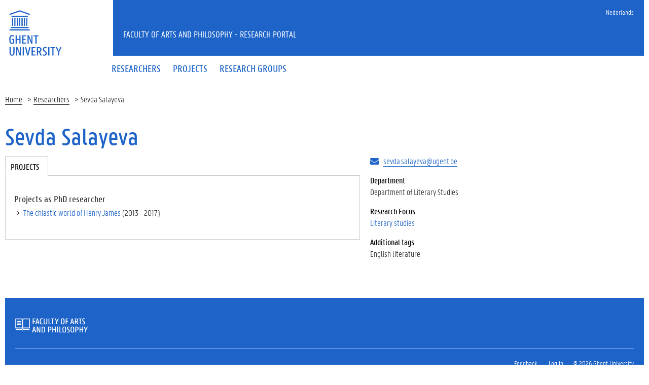

--- FILE ---
content_type: text/html; charset=utf-8
request_url: https://research.flw.ugent.be/en/sevda.salayeva
body_size: 5508
content:
<!DOCTYPE html>
<html lang="en" dir="ltr" prefix="content: http://purl.org/rss/1.0/modules/content/ dc: http://purl.org/dc/terms/ foaf: http://xmlns.com/foaf/0.1/ og: http://ogp.me/ns# rdfs: http://www.w3.org/2000/01/rdf-schema# sioc: http://rdfs.org/sioc/ns# sioct: http://rdfs.org/sioc/types# skos: http://www.w3.org/2004/02/skos/core# xsd: http://www.w3.org/2001/XMLSchema#">
<head>
  <link rel="profile" href="http://www.w3.org/1999/xhtml/vocab" />
  <meta charset="utf-8">
  <meta name="viewport" content="width=device-width, initial-scale=1.0">
  <meta http-equiv="Content-Type" content="text/html; charset=utf-8" />
<meta name="Generator" content="Drupal 7 (http://drupal.org)" />
<meta about="/en/sevda.salayeva#me" typeof="foaf:Person" rel="foaf:account" resource="/en/sevda.salayeva" />
<meta about="/en/sevda.salayeva" property="foaf:name" content="ssalayev" />
<link rel="shortcut icon" href="https://research.flw.ugent.be/sites/default/themes/flwresearch/favicon.ico" type="image/vnd.microsoft.icon" />
  <title> Sevda Salayeva | Faculty of Arts and Philosophy - Research Portal</title>
  <link type="text/css" rel="stylesheet" href="https://research.flw.ugent.be/sites/default/files/css/css_lQaZfjVpwP_oGNqdtWCSpJT1EMqXdMiU84ekLLxQnc4.css" media="all" />
<link type="text/css" rel="stylesheet" href="https://research.flw.ugent.be/sites/default/files/css/css_69iQNH9_V5jG-ypN2uK1-Lehh5o2pv6am8NNHLtqn_M.css" media="all" />
<link type="text/css" rel="stylesheet" href="https://research.flw.ugent.be/sites/default/files/css/css_2akfU_QfFm8o8g1Wf_bwM8eKtCugO6FYoRRayhN_j2c.css" media="all" />
<link type="text/css" rel="stylesheet" href="https://research.flw.ugent.be/sites/default/files/css/css_mqWXIrj__ffVCq8ZClz12lR2EqeV0tqjPSmY4ngmpHQ.css" media="screen" />
<link type="text/css" rel="stylesheet" href="https://research.flw.ugent.be/sites/default/files/css/css_sSOv1m7KuwqqlKa1un7vfwcTJ31i2E9fGZRjnljOaso.css" media="all" />
<link type="text/css" rel="stylesheet" href="https://research.flw.ugent.be/sites/default/files/css/css_Kwa0UDz4gWMoLxZZ6_LyNA2SBh8u5CnKedaVrxsr7mM.css" media="all" />
<link type="text/css" rel="stylesheet" href="https://cdn.jsdelivr.net/gh/ugent-lw/huisstijl2016@2/static/css/screen.min.css" media="all" />
<link type="text/css" rel="stylesheet" href="https://research.flw.ugent.be/sites/default/files/css/css_mg064cwNTX0r5_l-n4oCgnVikXHipk_PwhmfSXl6fgU.css" media="all" />
<link type="text/css" rel="stylesheet" href="https://research.flw.ugent.be/sites/default/files/css/css_tTegTzZGg0CmnxsnY-4il8jqn72wuwGqS0BgLgrZxVA.css" media="all" />
  <script src="//ajax.googleapis.com/ajax/libs/jquery/1.10.2/jquery.min.js"></script>
<script>window.jQuery || document.write("<script src='/sites/all/modules/jquery_update/replace/jquery/1.10/jquery.min.js'>\x3C/script>")</script>
<script src="https://research.flw.ugent.be/sites/default/files/js/js_Hfha9RCTNm8mqMDLXriIsKGMaghzs4ZaqJPLj2esi7s.js"></script>
<script src="https://research.flw.ugent.be/sites/default/files/js/js_6N-pyQEyb3rLslbcPfh0PosHYWUmsihI_J3XaiDMLtY.js"></script>
<script src="https://research.flw.ugent.be/sites/default/files/js/js_SR3ghmad3VygYr2FqLpce57WYmmiWjxI2lZ5o-1rAdc.js"></script>
<script>(function(i,s,o,g,r,a,m){i["GoogleAnalyticsObject"]=r;i[r]=i[r]||function(){(i[r].q=i[r].q||[]).push(arguments)},i[r].l=1*new Date();a=s.createElement(o),m=s.getElementsByTagName(o)[0];a.async=1;a.src=g;m.parentNode.insertBefore(a,m)})(window,document,"script","https://www.google-analytics.com/analytics.js","ga");ga("create", "UA-6764163-47", {"cookieDomain":"auto"});ga("set", "anonymizeIp", true);ga("send", "pageview");</script>
<script src="https://research.flw.ugent.be/sites/default/files/js/js_IDAfKP0aRYntAFNha6SRxATR6cXuRGE3UzOSVG66Wj8.js"></script>
<script src="https://cdn.jsdelivr.net/gh/ugent-lw/huisstijl2016@2/static/js/vendor/jquery-migrate.min.js"></script>
<script src="https://cdn.jsdelivr.net/gh/ugent-lw/huisstijl2016@2/static/js/vendor/moment.min.js"></script>
<script src="https://cdn.jsdelivr.net/gh/ugent-lw/huisstijl2016@2/static/js/vendor/bootstrap.min.js"></script>
<script src="https://cdn.jsdelivr.net/gh/ugent-lw/huisstijl2016@2/static/js/vendor/locale/nl.min.js"></script>
<script src="https://cdn.jsdelivr.net/gh/ugent-lw/huisstijl2016@2/static/js/vendor/bootstrap-select.min.js"></script>
<script src="https://cdn.jsdelivr.net/gh/ugent-lw/huisstijl2016@2/static/js/vendor/bootstrap-datetimepicker.min.js"></script>
<script src="https://cdn.jsdelivr.net/gh/ugent-lw/huisstijl2016@2/static/js/vendor/smooth-scroll.min.js"></script>
<script src="https://cdn.jsdelivr.net/gh/ugent-lw/huisstijl2016@2/static/js/vendor/tocbot.min.js"></script>
<script src="https://cdn.jsdelivr.net/gh/ugent-lw/huisstijl2016@2/static/js/main.min.js"></script>
<script src="https://research.flw.ugent.be/sites/default/files/js/js_v-pQUJTPJQ045E9PpVvXC8OQqyWfkMSbIy80n2N8oO0.js"></script>
<script src="https://research.flw.ugent.be/sites/default/files/js/js_EWzqZ-qu1wp6g-qTksbbYG-14TRC1qt648VaTtEDN_E.js"></script>
<script src="https://research.flw.ugent.be/sites/default/files/js/js_mBQQnv2jfT7hV2YFgICrM1KFECoRoI4UlzREm5pJWyg.js"></script>
<script>jQuery.extend(Drupal.settings, {"basePath":"\/","pathPrefix":"en\/","setHasJsCookie":0,"ajaxPageState":{"theme":"flwresearch","theme_token":"jVsF8-A-MFd3y61GX8tuAS5qwf_vBw3ioOSGmmaghF4","jquery_version":"1.10","js":{"sites\/default\/themes\/bootstrap\/js\/bootstrap.js":1,"\/\/ajax.googleapis.com\/ajax\/libs\/jquery\/1.10.2\/jquery.min.js":1,"0":1,"misc\/jquery-extend-3.4.0.js":1,"misc\/jquery-html-prefilter-3.5.0-backport.js":1,"misc\/jquery.once.js":1,"misc\/drupal.js":1,"sites\/all\/modules\/jquery_update\/replace\/ui\/external\/jquery.cookie.js":1,"sites\/all\/modules\/jquery_update\/replace\/misc\/jquery.form.min.js":1,"sites\/all\/modules\/field_group\/horizontal-tabs\/horizontal-tabs.js":1,"misc\/ajax.js":1,"sites\/all\/modules\/jquery_update\/js\/jquery_update.js":1,"sites\/all\/modules\/views\/js\/base.js":1,"sites\/default\/themes\/bootstrap\/js\/misc\/_progress.js":1,"1":1,"sites\/all\/modules\/views\/js\/ajax_view.js":1,"https:\/\/cdn.jsdelivr.net\/gh\/ugent-lw\/huisstijl2016@2\/static\/js\/vendor\/jquery-migrate.min.js":1,"https:\/\/cdn.jsdelivr.net\/gh\/ugent-lw\/huisstijl2016@2\/static\/js\/vendor\/moment.min.js":1,"https:\/\/cdn.jsdelivr.net\/gh\/ugent-lw\/huisstijl2016@2\/static\/js\/vendor\/bootstrap.min.js":1,"https:\/\/cdn.jsdelivr.net\/gh\/ugent-lw\/huisstijl2016@2\/static\/js\/vendor\/locale\/nl.min.js":1,"https:\/\/cdn.jsdelivr.net\/gh\/ugent-lw\/huisstijl2016@2\/static\/js\/vendor\/bootstrap-select.min.js":1,"https:\/\/cdn.jsdelivr.net\/gh\/ugent-lw\/huisstijl2016@2\/static\/js\/vendor\/bootstrap-datetimepicker.min.js":1,"https:\/\/cdn.jsdelivr.net\/gh\/ugent-lw\/huisstijl2016@2\/static\/js\/vendor\/smooth-scroll.min.js":1,"https:\/\/cdn.jsdelivr.net\/gh\/ugent-lw\/huisstijl2016@2\/static\/js\/vendor\/tocbot.min.js":1,"https:\/\/cdn.jsdelivr.net\/gh\/ugent-lw\/huisstijl2016@2\/static\/js\/main.min.js":1,"sites\/default\/themes\/ugent2016\/js\/main.js":1,"sites\/all\/modules\/field_group\/field_group.js":1,"sites\/default\/themes\/flwresearch\/lib\/jquery.collapse.custom.js":1,"sites\/default\/themes\/flwresearch\/lib\/jquery.collapse_storage.js":1,"sites\/default\/themes\/flwresearch\/lib\/jquery.collapse_cookie_storage.js":1,"sites\/default\/themes\/flwresearch\/lib\/jqModal.js":1,"sites\/default\/themes\/flwresearch\/theme.js":1,"sites\/default\/themes\/flwresearch\/js\/facets.ugent2016.js":1,"sites\/default\/themes\/bootstrap\/js\/misc\/ajax.js":1,"sites\/default\/themes\/bootstrap\/js\/modules\/views\/js\/ajax_view.js":1},"css":{"modules\/system\/system.base.css":1,"sites\/all\/modules\/field_group\/horizontal-tabs\/horizontal-tabs.css":1,"sites\/all\/modules\/date\/date_api\/date.css":1,"sites\/all\/modules\/date\/date_popup\/themes\/datepicker.1.7.css":1,"modules\/field\/theme\/field.css":1,"modules\/node\/node.css":1,"sites\/all\/modules\/ugent_tools\/style.css":1,"sites\/all\/modules\/views\/css\/views.css":1,"sites\/all\/modules\/ckeditor\/css\/ckeditor.css":1,"sites\/all\/modules\/ctools\/css\/ctools.css":1,"modules\/locale\/locale.css":1,"https:\/\/cdn.jsdelivr.net\/gh\/ugent-lw\/huisstijl2016@2\/static\/css\/screen.min.css":1,"sites\/all\/modules\/ugent_tools\/admin.css":1,"sites\/default\/themes\/ugent2016\/css\/custom.css":1,"sites\/default\/themes\/ugent2016\/css\/drupal7.css":1,"sites\/default\/themes\/flwresearch\/theme.css":1,"sites\/default\/themes\/flwresearch\/css\/facets.ugent2016.css":1,"sites\/default\/themes\/flwresearch\/lib\/jqModal.css":1}},"facetapi":{"view_args":{"projects_as_researcher_and_supervisor:entity_view_1":["433","433","433","433","433","433"],"projects_as_researcher_and_supervisor:entity_view_2":["433","433","433","433","433"],"projects_as_researcher_and_supervisor:entity_view_3":["433","433","433","433"],"projects_as_researcher_and_supervisor:entity_view_4":["433","433","433"],"projects_as_researcher_and_supervisor:entity_view_5":["433","433"],"projects_as_researcher_and_supervisor:entity_view_6":["433"]},"exposed_input":{"projects_as_researcher_and_supervisor:entity_view_1":[],"projects_as_researcher_and_supervisor:entity_view_2":[],"projects_as_researcher_and_supervisor:entity_view_3":[],"projects_as_researcher_and_supervisor:entity_view_4":[],"projects_as_researcher_and_supervisor:entity_view_5":[],"projects_as_researcher_and_supervisor:entity_view_6":[]},"view_path":{"projects_as_researcher_and_supervisor:entity_view_1":"user\/433","projects_as_researcher_and_supervisor:entity_view_2":"user\/433","projects_as_researcher_and_supervisor:entity_view_3":"user\/433","projects_as_researcher_and_supervisor:entity_view_4":"user\/433","projects_as_researcher_and_supervisor:entity_view_5":"user\/433","projects_as_researcher_and_supervisor:entity_view_6":"user\/433"},"view_dom_id":{"projects_as_researcher_and_supervisor:entity_view_1":"1d885c7b0a638a36ef03d6cc6150eefa","projects_as_researcher_and_supervisor:entity_view_2":"1817fcfb5baab9e636a59806606b3eb2","projects_as_researcher_and_supervisor:entity_view_3":"2bb8b5889c3d5d11e197470bf4df77dc","projects_as_researcher_and_supervisor:entity_view_4":"c51fb1e609804a1f73515b4be96fe6c0","projects_as_researcher_and_supervisor:entity_view_5":"92c3329ac2347fdfbbf8a683acccfc6b","projects_as_researcher_and_supervisor:entity_view_6":"8be45ebcd49cb199651d0212713a6a3f"}},"views":{"ajax_path":"\/en\/views\/ajax","ajaxViews":{"views_dom_id:1d885c7b0a638a36ef03d6cc6150eefa":{"view_name":"projects_as_researcher_and_supervisor","view_display_id":"entity_view_1","view_args":"433","view_path":"user\/433","view_base_path":"user\/433","view_dom_id":"1d885c7b0a638a36ef03d6cc6150eefa","pager_element":0},"views_dom_id:1817fcfb5baab9e636a59806606b3eb2":{"view_name":"projects_as_researcher_and_supervisor","view_display_id":"entity_view_2","view_args":"433","view_path":"user\/433","view_base_path":"user\/433","view_dom_id":"1817fcfb5baab9e636a59806606b3eb2","pager_element":0},"views_dom_id:2bb8b5889c3d5d11e197470bf4df77dc":{"view_name":"projects_as_researcher_and_supervisor","view_display_id":"entity_view_3","view_args":"433","view_path":"user\/433","view_base_path":"user\/433","view_dom_id":"2bb8b5889c3d5d11e197470bf4df77dc","pager_element":0},"views_dom_id:c51fb1e609804a1f73515b4be96fe6c0":{"view_name":"projects_as_researcher_and_supervisor","view_display_id":"entity_view_4","view_args":"433","view_path":"user\/433","view_base_path":"user\/433","view_dom_id":"c51fb1e609804a1f73515b4be96fe6c0","pager_element":0},"views_dom_id:92c3329ac2347fdfbbf8a683acccfc6b":{"view_name":"projects_as_researcher_and_supervisor","view_display_id":"entity_view_5","view_args":"433","view_path":"user\/433","view_base_path":"user\/433","view_dom_id":"92c3329ac2347fdfbbf8a683acccfc6b","pager_element":0},"views_dom_id:8be45ebcd49cb199651d0212713a6a3f":{"view_name":"projects_as_researcher_and_supervisor","view_display_id":"entity_view_6","view_args":"433","view_path":"user\/433","view_base_path":"user\/433","view_dom_id":"8be45ebcd49cb199651d0212713a6a3f","pager_element":0}}},"urlIsAjaxTrusted":{"\/en\/views\/ajax":true,"\/en\/search\/node":true},"field_group":{"htabs":"full","htab":"full","fieldset":"full","div":"full"},"bootstrap":{"anchorsFix":"0","anchorsSmoothScrolling":"0","formHasError":1,"popoverEnabled":1,"popoverOptions":{"animation":1,"html":0,"placement":"right","selector":"","trigger":"click","triggerAutoclose":1,"title":"","content":"","delay":0,"container":"body"},"tooltipEnabled":1,"tooltipOptions":{"animation":1,"html":0,"placement":"auto left","selector":"","trigger":"hover focus","delay":0,"container":"body"}}});</script>
 
</head>
<body class="html not-front not-logged-in no-sidebars page-user page-user- page-user-433 i18n-en">
  <div id="skip-link">
    <a href="#main-content" class="element-invisible element-focusable">Skip to main content</a>
  </div>
    
<div class="fluid-container">
    <div class="row">
        <header class="pageheader col-xs-12 ">
            <nav class="navbar navbar-default">
                <div class="row">
                    <div class="navbar-header col-xs-12 col-sm-2">
                        <div class="page-logo">
                            <a href="https://www.ugent.be" class="link">
                                                                <img src="https://cdn.jsdelivr.net/gh/ugent-lw/huisstijl2016@2/static/images/logo_ugent_en.svg" alt="Universiteit Gent">
                            </a>
                        </div>
                        <a href="#" class="toggle-search">
                            <i class="glyphicon glyphicon-search"></i>
                            <span>ZOEK</span>
                        </a>
                        <a href="#" class="navbar-toggle collapsed" data-toggle="collapse" data-target="#navbar" aria-expanded="false" aria-controls="navbar" role="button">
                            <span class="">MENU</span>
                            <div class="block">
                                <span class="icon-bar"></span>
                                <span class="icon-bar"></span>
                                <span class="icon-bar"></span>
                            </div>
                        </a>
                    </div>
                    <div id="navbar" class="collapse navbar-collapse col-sm-10" role="navigation">
                        <div class="row search">
                            <div class="col-xs-12 col-sm-6 search-container clearfix pull-right">
                                                            </div>
                        </div>
                        <div class="row menu">
                            <div class="col-xs-12">
                                <div class="bg-primary spacer">
                                    <div class="row">
                                        <div class="col-xs-12">
                                                                                                                                        <div class="region region-language-switcher">
    <section id="block-locale-language-content" class="block block-locale clearfix">

      
  <ul class="nav-tertiary nav navbar-nav navbar-right"><li class="en first active hidden"><a href="/en/sevda.salayeva" class="language-link active hidden" xml:lang="en">English</a></li>
<li class="nl last"><a href="/nl/sevda.salayeva" class="language-link" xml:lang="nl">Nederlands</a></li>
</ul>
</section>
  </div>
                                                                                    </div>
                                    </div>
                                </div>
                            </div>
                        </div>
                        <div class="row menu">
                            <div class="col-xs-12">

																	  <div class="region region-header">
    <section id="block-system-main-menu" class="block block-system block-menu clearfix">

      
  <ul class="menu nav nav-primary navbar-nav main-top-nav" id="main-menu"><li class="first leaf"><a href="/en/people" title=""><span>Researchers</span></a></li>
<li class="leaf"><a href="/en/projects" title=""><span>Projects</span></a></li>
<li class="last leaf"><a href="/en/research-groups" title=""><span>Research groups</span></a></li>
</ul>
</section>
  </div>
																
                            </div>
                        </div>
						
                    </div>
                </div>
            </nav>
            <div class="row">
                <div class="col-xs-12 col-sm-6 col-sm-offset-2 branding-container faculty-1 small">
                    <a href="/" class="h1">Faculty of Arts and Philosophy - Research Portal</a>
                </div>
            </div>
        </header>
    </div>
</div>

<div class="fluid-container">

            <div class="breadcrumb"><ol id="breadcrumbs" class="breadcrumb"><li><a href="/en">Home</a></li><li><a href="/en/people">Researchers</a></li><li> Sevda Salayeva</li></ol></div>
    
    <div class="row">

		
				
		<section class="col-sm-9 col-lg-9 mbottom-large">
                    <a id="main-content"></a>
                                <h1> Sevda Salayeva</h1>
                                                                                  			<div id="content-core" class="content-area">
				  <div class="region region-content">
    <section id="block-system-main" class="block block-system clearfix">

      
  

<div  typeof="sioc:UserAccount" about="/en/sevda.salayeva" class="user-profile view-mode-full ">


<div class="row">
<div class="col-sm-3  col-sm-push-9 mbottom-default col-right">
<!--
THIS FILE IS NOT USED AND IS HERE AS A STARTING POINT FOR CUSTOMIZATION ONLY.
See http://api.drupal.org/api/function/theme_field/7 for details.
After copying this file to your theme's folder and customizing it, remove this
HTML comment.
-->
<div class="field field-name-ugent-staff-info field-type-ds field-label-hidden">
    <div class="field-items">
          <div class="field-item even"><div class="ugent-email"><i class="fa fa-envelope" aria-hidden="true"></i><a href="mailto:sevda.salayeva@ugent.be">sevda.salayeva@ugent.be</a></div></div>
      </div>
</div><!--
THIS FILE IS NOT USED AND IS HERE AS A STARTING POINT FOR CUSTOMIZATION ONLY.
See http://api.drupal.org/api/function/theme_field/7 for details.
After copying this file to your theme's folder and customizing it, remove this
HTML comment.
-->
<div class="field field-name-ugent-staff-jobs field-type-ds field-label-above">
      <div class="field-label">Department&nbsp;</div>
    <div class="field-items">
          <div class="field-item even"><div class="ugent-jobs"><ul><li><span class="department LW07">Department of Literary Studies</span><span class=""><span class=""></span></li></ul></div></div>
      </div>
</div><!--
THIS FILE IS NOT USED AND IS HERE AS A STARTING POINT FOR CUSTOMIZATION ONLY.
See http://api.drupal.org/api/function/theme_field/7 for details.
After copying this file to your theme's folder and customizing it, remove this
HTML comment.
-->
<div class="field field-name-field-st-research-focus field-type-taxonomy-term-reference field-label-above">
      <div class="field-label">Research Focus&nbsp;</div>
    <div class="field-items">
          <div class="field-item even"><a href="/en/people?f%5B0%5D=field_st_research_focus%3A213">Literary studies</a></div>
      </div>
</div><!--
THIS FILE IS NOT USED AND IS HERE AS A STARTING POINT FOR CUSTOMIZATION ONLY.
See http://api.drupal.org/api/function/theme_field/7 for details.
After copying this file to your theme's folder and customizing it, remove this
HTML comment.
-->
<div class="field field-name-field-st-additional-tags field-type-taxonomy-term-reference field-label-above">
      <div class="field-label">Additional tags&nbsp;</div>
    <div class="field-items">
          <div class="field-item even">English literature</div>
      </div>
</div></div>

<div class="col-sm-9  col-sm-pull-3 col-left">
<div class="field-group-htabs-wrapper group-st-tabgroup field-group-htabs"><h2 class="element-invisible">Tabgroup</h2><div class="horizontal-tabs-panes"><fieldset  class="collapsible group-st-projects field-group-htab panel panel-default form-wrapper" id="bootstrap-panel">
          <legend class="panel-heading">
      <a href="#bootstrap-panel-body" class="panel-title fieldset-legend" data-toggle="collapse">Projects</a>
    </legend>
        <div class="panel-body panel-collapse collapse fade in" id="bootstrap-panel-body">
        <div class="view view-projects-as-researcher-and-supervisor view-id-projects_as_researcher_and_supervisor view-display-id-entity_view_3 view-dom-id-2bb8b5889c3d5d11e197470bf4df77dc">
        <h3 class="title">Projects as PhD researcher</h3>
    
  
  
      <div class="view-content">
      <div class="item-list">    <ul>          <li class="views-row views-row-1 views-row-odd views-row-first views-row-last">  
  <span class="views-field views-field-title">        <span class="field-content"><a href="/en/projects/chiastic-world-henry-james">The chiastic world of Henry James</a></span>  </span>  
  <span class="views-field views-field-field-pr-start-year">        <span class="field-content">(<span class="date-display-single" property="dc:date" datatype="xsd:dateTime" content="2013-01-01T00:00:00+01:00">2013</span> - </span>  </span>  
  <span class="views-field views-field-field-pr-end-year">        <span class="field-content"><span class="date-display-single" property="dc:date" datatype="xsd:dateTime" content="2017-01-01T00:00:00+01:00">2017</span>)</span>  </span></li>
      </ul></div>    </div>
  
  
  
  
  
  
</div>   </div>
</fieldset>
</div></div></div>

</div>
</div>



</section>
  </div>
			</div>
        </section>

            </div>
</div>

<footer class="page-footer fluid-container">
    <div class="row">
        <div class="col-xs-12">
            <div class="bg-primary padding-20">
                <div class="mbottom-small border-bottom">
                    <div class="row flexbox">
                        <div class="col-xs-12 col-ms-6 col-md-3 pbottom-small">
                                                    </div>
                        <div class="col-xs-12 col-ms-6 col-md-3 pbottom-small">
                                                    </div>
                        <div class="col-xs-12 col-ms-6 col-md-3 pbottom-small">
                                                    </div>
                        <div class="col-xs-12 col-ms-6 col-md-3 pbottom-small">
                                                    </div>
                                                <div class="col-xs-12 pbottom-small branding-container">
                            <h2>
                                                                <a href="https://www.ugent.be/lw"><img class="svg" src="https://cdn.jsdelivr.net/gh/ugent-lw/huisstijl2016@2/static/images/logo_lw_en.svg" alt="faculteitslogo"></a>
                            </h2>
                        </div>
                                            </div>
                </div>
                <div class="row">
                    <div id="socialbanner" class="container-share col-xs-12 col-sm-4">
						                      </div>
                    <div class="col-xs-12 col-sm-8">
                        
													  <div class="region region-footer-actions">
    <section id="block-menu-menu-footer" class="block block-menu clearfix">

      
  <ul id="footeractions" class="list-inline list-unstyled pull-right"><li class="first last leaf"><a href="/en/contact" title="">Feedback</a></li>
<li><a href="/user?destination=user%2F433">Log in</a></li><li>&copy; 2026 Ghent University</li></ul>
</section>
  </div>
						                    </div>
                </div>
            </div>
        </div>
    </div>
</footer>
  <script src="https://research.flw.ugent.be/sites/default/files/js/js_MRdvkC2u4oGsp5wVxBG1pGV5NrCPW3mssHxIn6G9tGE.js"></script>
</body>
</html>
